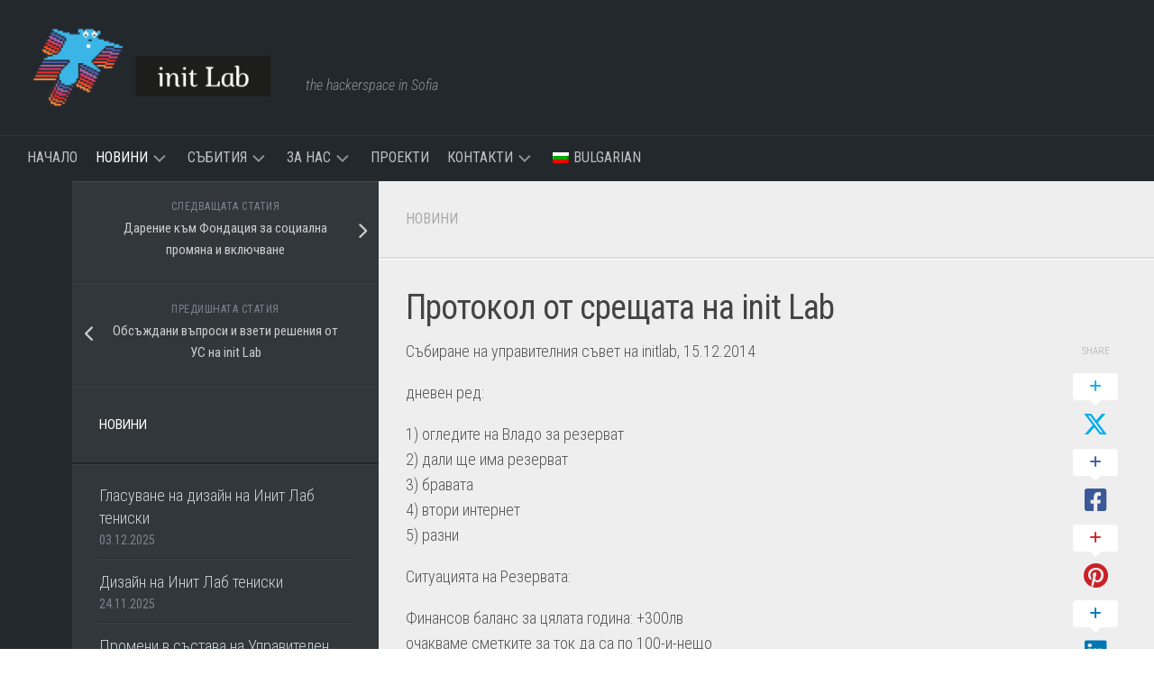

--- FILE ---
content_type: text/html; charset=UTF-8
request_url: https://initlab.org/1545/%D0%BF%D1%80%D0%BE%D1%82%D0%BE%D0%BA%D0%BE%D0%BB-%D0%BE%D1%82-%D1%81%D1%80%D0%B5%D1%89%D0%B0%D1%82%D0%B0-%D0%BD%D0%B0-init-lab/
body_size: 16800
content:
<!DOCTYPE html> 
<html class="no-js" lang="bg-BG">

<head>
	<meta charset="UTF-8">
	<meta name="viewport" content="width=device-width, initial-scale=1.0">
	<link rel="profile" href="https://gmpg.org/xfn/11">
		
	<title>Протокол от срещата на init Lab &#8211; init Lab</title>
<meta name='robots' content='max-image-preview:large' />
<link rel="alternate" hreflang="bg-bg" href="https://initlab.org/1545/%d0%bf%d1%80%d0%be%d1%82%d0%be%d0%ba%d0%be%d0%bb-%d0%be%d1%82-%d1%81%d1%80%d0%b5%d1%89%d0%b0%d1%82%d0%b0-%d0%bd%d0%b0-init-lab/" />
<link rel="alternate" hreflang="x-default" href="https://initlab.org/1545/%d0%bf%d1%80%d0%be%d1%82%d0%be%d0%ba%d0%be%d0%bb-%d0%be%d1%82-%d1%81%d1%80%d0%b5%d1%89%d0%b0%d1%82%d0%b0-%d0%bd%d0%b0-init-lab/" />
	<!-- BEGIN: Simple Google Analytics Tracking Code -->
	<script>
		(function(i,s,o,g,r,a,m){i['GoogleAnalyticsObject']=r;i[r]=i[r]||function(){
		(i[r].q=i[r].q||[]).push(arguments)},i[r].l=1*new Date();a=s.createElement(o),
		m=s.getElementsByTagName(o)[0];a.async=1;a.src=g;m.parentNode.insertBefore(a,m)
		})(window,document,'script','//www.google-analytics.com/analytics.js','ga');

		ga('create', {"cookieDomain":"auto","trackingId":"UA-18158223-1"} );
		ga('send', 'pageview');
		
	</script>
	<!-- END: Simple Google Analytics Tracking Code -->
	<script>document.documentElement.className = document.documentElement.className.replace("no-js","js");</script>
<link rel='dns-prefetch' href='//fonts.googleapis.com' />
<link rel="alternate" type="application/rss+xml" title="init Lab &raquo; Поток" href="https://initlab.org/feed/" />
<link rel="alternate" type="application/rss+xml" title="init Lab &raquo; поток за коментари" href="https://initlab.org/comments/feed/" />
<link rel="alternate" type="application/rss+xml" title="init Lab &raquo; поток за коментари на Протокол от срещата на init Lab" href="https://initlab.org/1545/%d0%bf%d1%80%d0%be%d1%82%d0%be%d0%ba%d0%be%d0%bb-%d0%be%d1%82-%d1%81%d1%80%d0%b5%d1%89%d0%b0%d1%82%d0%b0-%d0%bd%d0%b0-init-lab/feed/" />
<link rel="alternate" title="oEmbed (JSON)" type="application/json+oembed" href="https://initlab.org/wp-json/oembed/1.0/embed?url=https%3A%2F%2Finitlab.org%2F1545%2F%25d0%25bf%25d1%2580%25d0%25be%25d1%2582%25d0%25be%25d0%25ba%25d0%25be%25d0%25bb-%25d0%25be%25d1%2582-%25d1%2581%25d1%2580%25d0%25b5%25d1%2589%25d0%25b0%25d1%2582%25d0%25b0-%25d0%25bd%25d0%25b0-init-lab%2F" />
<link rel="alternate" title="oEmbed (XML)" type="text/xml+oembed" href="https://initlab.org/wp-json/oembed/1.0/embed?url=https%3A%2F%2Finitlab.org%2F1545%2F%25d0%25bf%25d1%2580%25d0%25be%25d1%2582%25d0%25be%25d0%25ba%25d0%25be%25d0%25bb-%25d0%25be%25d1%2582-%25d1%2581%25d1%2580%25d0%25b5%25d1%2589%25d0%25b0%25d1%2582%25d0%25b0-%25d0%25bd%25d0%25b0-init-lab%2F&#038;format=xml" />
<style id='wp-img-auto-sizes-contain-inline-css' type='text/css'>
img:is([sizes=auto i],[sizes^="auto," i]){contain-intrinsic-size:3000px 1500px}
/*# sourceURL=wp-img-auto-sizes-contain-inline-css */
</style>
<style id='wp-emoji-styles-inline-css' type='text/css'>

	img.wp-smiley, img.emoji {
		display: inline !important;
		border: none !important;
		box-shadow: none !important;
		height: 1em !important;
		width: 1em !important;
		margin: 0 0.07em !important;
		vertical-align: -0.1em !important;
		background: none !important;
		padding: 0 !important;
	}
/*# sourceURL=wp-emoji-styles-inline-css */
</style>
<link rel='stylesheet' id='wp-block-library-css' href='https://initlab.org/wp-includes/css/dist/block-library/style.min.css?ver=6.9' type='text/css' media='all' />
<style id='global-styles-inline-css' type='text/css'>
:root{--wp--preset--aspect-ratio--square: 1;--wp--preset--aspect-ratio--4-3: 4/3;--wp--preset--aspect-ratio--3-4: 3/4;--wp--preset--aspect-ratio--3-2: 3/2;--wp--preset--aspect-ratio--2-3: 2/3;--wp--preset--aspect-ratio--16-9: 16/9;--wp--preset--aspect-ratio--9-16: 9/16;--wp--preset--color--black: #000000;--wp--preset--color--cyan-bluish-gray: #abb8c3;--wp--preset--color--white: #ffffff;--wp--preset--color--pale-pink: #f78da7;--wp--preset--color--vivid-red: #cf2e2e;--wp--preset--color--luminous-vivid-orange: #ff6900;--wp--preset--color--luminous-vivid-amber: #fcb900;--wp--preset--color--light-green-cyan: #7bdcb5;--wp--preset--color--vivid-green-cyan: #00d084;--wp--preset--color--pale-cyan-blue: #8ed1fc;--wp--preset--color--vivid-cyan-blue: #0693e3;--wp--preset--color--vivid-purple: #9b51e0;--wp--preset--gradient--vivid-cyan-blue-to-vivid-purple: linear-gradient(135deg,rgb(6,147,227) 0%,rgb(155,81,224) 100%);--wp--preset--gradient--light-green-cyan-to-vivid-green-cyan: linear-gradient(135deg,rgb(122,220,180) 0%,rgb(0,208,130) 100%);--wp--preset--gradient--luminous-vivid-amber-to-luminous-vivid-orange: linear-gradient(135deg,rgb(252,185,0) 0%,rgb(255,105,0) 100%);--wp--preset--gradient--luminous-vivid-orange-to-vivid-red: linear-gradient(135deg,rgb(255,105,0) 0%,rgb(207,46,46) 100%);--wp--preset--gradient--very-light-gray-to-cyan-bluish-gray: linear-gradient(135deg,rgb(238,238,238) 0%,rgb(169,184,195) 100%);--wp--preset--gradient--cool-to-warm-spectrum: linear-gradient(135deg,rgb(74,234,220) 0%,rgb(151,120,209) 20%,rgb(207,42,186) 40%,rgb(238,44,130) 60%,rgb(251,105,98) 80%,rgb(254,248,76) 100%);--wp--preset--gradient--blush-light-purple: linear-gradient(135deg,rgb(255,206,236) 0%,rgb(152,150,240) 100%);--wp--preset--gradient--blush-bordeaux: linear-gradient(135deg,rgb(254,205,165) 0%,rgb(254,45,45) 50%,rgb(107,0,62) 100%);--wp--preset--gradient--luminous-dusk: linear-gradient(135deg,rgb(255,203,112) 0%,rgb(199,81,192) 50%,rgb(65,88,208) 100%);--wp--preset--gradient--pale-ocean: linear-gradient(135deg,rgb(255,245,203) 0%,rgb(182,227,212) 50%,rgb(51,167,181) 100%);--wp--preset--gradient--electric-grass: linear-gradient(135deg,rgb(202,248,128) 0%,rgb(113,206,126) 100%);--wp--preset--gradient--midnight: linear-gradient(135deg,rgb(2,3,129) 0%,rgb(40,116,252) 100%);--wp--preset--font-size--small: 13px;--wp--preset--font-size--medium: 20px;--wp--preset--font-size--large: 36px;--wp--preset--font-size--x-large: 42px;--wp--preset--spacing--20: 0.44rem;--wp--preset--spacing--30: 0.67rem;--wp--preset--spacing--40: 1rem;--wp--preset--spacing--50: 1.5rem;--wp--preset--spacing--60: 2.25rem;--wp--preset--spacing--70: 3.38rem;--wp--preset--spacing--80: 5.06rem;--wp--preset--shadow--natural: 6px 6px 9px rgba(0, 0, 0, 0.2);--wp--preset--shadow--deep: 12px 12px 50px rgba(0, 0, 0, 0.4);--wp--preset--shadow--sharp: 6px 6px 0px rgba(0, 0, 0, 0.2);--wp--preset--shadow--outlined: 6px 6px 0px -3px rgb(255, 255, 255), 6px 6px rgb(0, 0, 0);--wp--preset--shadow--crisp: 6px 6px 0px rgb(0, 0, 0);}:where(.is-layout-flex){gap: 0.5em;}:where(.is-layout-grid){gap: 0.5em;}body .is-layout-flex{display: flex;}.is-layout-flex{flex-wrap: wrap;align-items: center;}.is-layout-flex > :is(*, div){margin: 0;}body .is-layout-grid{display: grid;}.is-layout-grid > :is(*, div){margin: 0;}:where(.wp-block-columns.is-layout-flex){gap: 2em;}:where(.wp-block-columns.is-layout-grid){gap: 2em;}:where(.wp-block-post-template.is-layout-flex){gap: 1.25em;}:where(.wp-block-post-template.is-layout-grid){gap: 1.25em;}.has-black-color{color: var(--wp--preset--color--black) !important;}.has-cyan-bluish-gray-color{color: var(--wp--preset--color--cyan-bluish-gray) !important;}.has-white-color{color: var(--wp--preset--color--white) !important;}.has-pale-pink-color{color: var(--wp--preset--color--pale-pink) !important;}.has-vivid-red-color{color: var(--wp--preset--color--vivid-red) !important;}.has-luminous-vivid-orange-color{color: var(--wp--preset--color--luminous-vivid-orange) !important;}.has-luminous-vivid-amber-color{color: var(--wp--preset--color--luminous-vivid-amber) !important;}.has-light-green-cyan-color{color: var(--wp--preset--color--light-green-cyan) !important;}.has-vivid-green-cyan-color{color: var(--wp--preset--color--vivid-green-cyan) !important;}.has-pale-cyan-blue-color{color: var(--wp--preset--color--pale-cyan-blue) !important;}.has-vivid-cyan-blue-color{color: var(--wp--preset--color--vivid-cyan-blue) !important;}.has-vivid-purple-color{color: var(--wp--preset--color--vivid-purple) !important;}.has-black-background-color{background-color: var(--wp--preset--color--black) !important;}.has-cyan-bluish-gray-background-color{background-color: var(--wp--preset--color--cyan-bluish-gray) !important;}.has-white-background-color{background-color: var(--wp--preset--color--white) !important;}.has-pale-pink-background-color{background-color: var(--wp--preset--color--pale-pink) !important;}.has-vivid-red-background-color{background-color: var(--wp--preset--color--vivid-red) !important;}.has-luminous-vivid-orange-background-color{background-color: var(--wp--preset--color--luminous-vivid-orange) !important;}.has-luminous-vivid-amber-background-color{background-color: var(--wp--preset--color--luminous-vivid-amber) !important;}.has-light-green-cyan-background-color{background-color: var(--wp--preset--color--light-green-cyan) !important;}.has-vivid-green-cyan-background-color{background-color: var(--wp--preset--color--vivid-green-cyan) !important;}.has-pale-cyan-blue-background-color{background-color: var(--wp--preset--color--pale-cyan-blue) !important;}.has-vivid-cyan-blue-background-color{background-color: var(--wp--preset--color--vivid-cyan-blue) !important;}.has-vivid-purple-background-color{background-color: var(--wp--preset--color--vivid-purple) !important;}.has-black-border-color{border-color: var(--wp--preset--color--black) !important;}.has-cyan-bluish-gray-border-color{border-color: var(--wp--preset--color--cyan-bluish-gray) !important;}.has-white-border-color{border-color: var(--wp--preset--color--white) !important;}.has-pale-pink-border-color{border-color: var(--wp--preset--color--pale-pink) !important;}.has-vivid-red-border-color{border-color: var(--wp--preset--color--vivid-red) !important;}.has-luminous-vivid-orange-border-color{border-color: var(--wp--preset--color--luminous-vivid-orange) !important;}.has-luminous-vivid-amber-border-color{border-color: var(--wp--preset--color--luminous-vivid-amber) !important;}.has-light-green-cyan-border-color{border-color: var(--wp--preset--color--light-green-cyan) !important;}.has-vivid-green-cyan-border-color{border-color: var(--wp--preset--color--vivid-green-cyan) !important;}.has-pale-cyan-blue-border-color{border-color: var(--wp--preset--color--pale-cyan-blue) !important;}.has-vivid-cyan-blue-border-color{border-color: var(--wp--preset--color--vivid-cyan-blue) !important;}.has-vivid-purple-border-color{border-color: var(--wp--preset--color--vivid-purple) !important;}.has-vivid-cyan-blue-to-vivid-purple-gradient-background{background: var(--wp--preset--gradient--vivid-cyan-blue-to-vivid-purple) !important;}.has-light-green-cyan-to-vivid-green-cyan-gradient-background{background: var(--wp--preset--gradient--light-green-cyan-to-vivid-green-cyan) !important;}.has-luminous-vivid-amber-to-luminous-vivid-orange-gradient-background{background: var(--wp--preset--gradient--luminous-vivid-amber-to-luminous-vivid-orange) !important;}.has-luminous-vivid-orange-to-vivid-red-gradient-background{background: var(--wp--preset--gradient--luminous-vivid-orange-to-vivid-red) !important;}.has-very-light-gray-to-cyan-bluish-gray-gradient-background{background: var(--wp--preset--gradient--very-light-gray-to-cyan-bluish-gray) !important;}.has-cool-to-warm-spectrum-gradient-background{background: var(--wp--preset--gradient--cool-to-warm-spectrum) !important;}.has-blush-light-purple-gradient-background{background: var(--wp--preset--gradient--blush-light-purple) !important;}.has-blush-bordeaux-gradient-background{background: var(--wp--preset--gradient--blush-bordeaux) !important;}.has-luminous-dusk-gradient-background{background: var(--wp--preset--gradient--luminous-dusk) !important;}.has-pale-ocean-gradient-background{background: var(--wp--preset--gradient--pale-ocean) !important;}.has-electric-grass-gradient-background{background: var(--wp--preset--gradient--electric-grass) !important;}.has-midnight-gradient-background{background: var(--wp--preset--gradient--midnight) !important;}.has-small-font-size{font-size: var(--wp--preset--font-size--small) !important;}.has-medium-font-size{font-size: var(--wp--preset--font-size--medium) !important;}.has-large-font-size{font-size: var(--wp--preset--font-size--large) !important;}.has-x-large-font-size{font-size: var(--wp--preset--font-size--x-large) !important;}
/*# sourceURL=global-styles-inline-css */
</style>

<style id='classic-theme-styles-inline-css' type='text/css'>
/*! This file is auto-generated */
.wp-block-button__link{color:#fff;background-color:#32373c;border-radius:9999px;box-shadow:none;text-decoration:none;padding:calc(.667em + 2px) calc(1.333em + 2px);font-size:1.125em}.wp-block-file__button{background:#32373c;color:#fff;text-decoration:none}
/*# sourceURL=/wp-includes/css/classic-themes.min.css */
</style>
<link rel='stylesheet' id='contact-form-7-css' href='https://initlab.org/wp-content/plugins/contact-form-7/includes/css/styles.css?ver=6.1.4' type='text/css' media='all' />
<link rel='stylesheet' id='events-manager-css' href='https://initlab.org/wp-content/plugins/events-manager/includes/css/events-manager.min.css?ver=7.2.3.1' type='text/css' media='all' />
<link rel='stylesheet' id='responsive-lightbox-swipebox-css' href='https://initlab.org/wp-content/plugins/responsive-lightbox/assets/swipebox/swipebox.min.css?ver=1.5.2' type='text/css' media='all' />
<link rel='stylesheet' id='wpml-legacy-dropdown-0-css' href='https://initlab.org/wp-content/plugins/sitepress-multilingual-cms/templates/language-switchers/legacy-dropdown/style.min.css?ver=1' type='text/css' media='all' />
<style id='wpml-legacy-dropdown-0-inline-css' type='text/css'>
.wpml-ls-statics-shortcode_actions, .wpml-ls-statics-shortcode_actions .wpml-ls-sub-menu, .wpml-ls-statics-shortcode_actions a {border-color:#cdcdcd;}.wpml-ls-statics-shortcode_actions a, .wpml-ls-statics-shortcode_actions .wpml-ls-sub-menu a, .wpml-ls-statics-shortcode_actions .wpml-ls-sub-menu a:link, .wpml-ls-statics-shortcode_actions li:not(.wpml-ls-current-language) .wpml-ls-link, .wpml-ls-statics-shortcode_actions li:not(.wpml-ls-current-language) .wpml-ls-link:link {color:#444444;background-color:#ffffff;}.wpml-ls-statics-shortcode_actions .wpml-ls-sub-menu a:hover,.wpml-ls-statics-shortcode_actions .wpml-ls-sub-menu a:focus, .wpml-ls-statics-shortcode_actions .wpml-ls-sub-menu a:link:hover, .wpml-ls-statics-shortcode_actions .wpml-ls-sub-menu a:link:focus {color:#000000;background-color:#eeeeee;}.wpml-ls-statics-shortcode_actions .wpml-ls-current-language > a {color:#444444;background-color:#ffffff;}.wpml-ls-statics-shortcode_actions .wpml-ls-current-language:hover>a, .wpml-ls-statics-shortcode_actions .wpml-ls-current-language>a:focus {color:#000000;background-color:#eeeeee;}
/*# sourceURL=wpml-legacy-dropdown-0-inline-css */
</style>
<link rel='stylesheet' id='wpml-menu-item-0-css' href='https://initlab.org/wp-content/plugins/sitepress-multilingual-cms/templates/language-switchers/menu-item/style.min.css?ver=1' type='text/css' media='all' />
<link rel='stylesheet' id='typecore-style-css' href='https://initlab.org/wp-content/themes/typecore/style.css?ver=6.9' type='text/css' media='all' />
<style id='typecore-style-inline-css' type='text/css'>
body { font-family: "Roboto Condensed", Arial, sans-serif; }
.site-title a img { max-height: 100px; }

/*# sourceURL=typecore-style-inline-css */
</style>
<link rel='stylesheet' id='typecore-responsive-css' href='https://initlab.org/wp-content/themes/typecore/responsive.css?ver=6.9' type='text/css' media='all' />
<link rel='stylesheet' id='typecore-font-awesome-css' href='https://initlab.org/wp-content/themes/typecore/fonts/all.min.css?ver=6.9' type='text/css' media='all' />
<link rel='stylesheet' id='roboto-condensed-css' href='//fonts.googleapis.com/css?family=Roboto+Condensed%3A400%2C300italic%2C300%2C400italic%2C700&#038;subset=latin%2Clatin-ext&#038;ver=6.9' type='text/css' media='all' />
<script type="text/javascript" src="https://initlab.org/wp-includes/js/jquery/jquery.min.js?ver=3.7.1" id="jquery-core-js"></script>
<script type="text/javascript" src="https://initlab.org/wp-includes/js/jquery/jquery-migrate.min.js?ver=3.4.1" id="jquery-migrate-js"></script>
<script type="text/javascript" src="https://initlab.org/wp-includes/js/jquery/ui/core.min.js?ver=1.13.3" id="jquery-ui-core-js"></script>
<script type="text/javascript" src="https://initlab.org/wp-includes/js/jquery/ui/mouse.min.js?ver=1.13.3" id="jquery-ui-mouse-js"></script>
<script type="text/javascript" src="https://initlab.org/wp-includes/js/jquery/ui/sortable.min.js?ver=1.13.3" id="jquery-ui-sortable-js"></script>
<script type="text/javascript" src="https://initlab.org/wp-includes/js/jquery/ui/datepicker.min.js?ver=1.13.3" id="jquery-ui-datepicker-js"></script>
<script type="text/javascript" id="jquery-ui-datepicker-js-after">
/* <![CDATA[ */
jQuery(function(jQuery){jQuery.datepicker.setDefaults({"closeText":"\u0417\u0430\u0442\u0432\u0430\u0440\u044f\u043d\u0435","currentText":"\u0414\u043d\u0435\u0441","monthNames":["\u044f\u043d\u0443\u0430\u0440\u0438","\u0444\u0435\u0432\u0440\u0443\u0430\u0440\u0438","\u043c\u0430\u0440\u0442","\u0430\u043f\u0440\u0438\u043b","\u043c\u0430\u0439","\u044e\u043d\u0438","\u044e\u043b\u0438","\u0430\u0432\u0433\u0443\u0441\u0442","\u0441\u0435\u043f\u0442\u0435\u043c\u0432\u0440\u0438","\u043e\u043a\u0442\u043e\u043c\u0432\u0440\u0438","\u043d\u043e\u0435\u043c\u0432\u0440\u0438","\u0434\u0435\u043a\u0435\u043c\u0432\u0440\u0438"],"monthNamesShort":["\u044f\u043d.","\u0444\u0435\u0432.","\u043c\u0430\u0440.","\u0430\u043f\u0440.","\u043c\u0430\u0439","\u044e\u043d\u0438","\u044e\u043b\u0438","\u0430\u0432\u0433.","\u0441\u0435\u043f.","\u043e\u043a\u0442.","\u043d\u043e\u0435.","\u0434\u0435\u043a."],"nextText":"\u041d\u0430\u043f\u0440\u0435\u0434","prevText":"\u041f\u0440\u0435\u0434\u0438\u0448\u043d\u0438","dayNames":["\u043d\u0435\u0434\u0435\u043b\u044f","\u043f\u043e\u043d\u0435\u0434\u0435\u043b\u043d\u0438\u043a","\u0432\u0442\u043e\u0440\u043d\u0438\u043a","\u0441\u0440\u044f\u0434\u0430","\u0447\u0435\u0442\u0432\u044a\u0440\u0442\u044a\u043a","\u043f\u0435\u0442\u044a\u043a","\u0441\u044a\u0431\u043e\u0442\u0430"],"dayNamesShort":["\u043d\u0434","\u043f\u043d","\u0432\u0442","\u0441\u0440","\u0447\u0442","\u043f\u0442","\u0441\u0431"],"dayNamesMin":["\u041d","\u041f","\u0412","\u0421","\u0427","\u041f","\u0421"],"dateFormat":"dd.mm.yy","firstDay":1,"isRTL":false});});
//# sourceURL=jquery-ui-datepicker-js-after
/* ]]> */
</script>
<script type="text/javascript" src="https://initlab.org/wp-includes/js/jquery/ui/resizable.min.js?ver=1.13.3" id="jquery-ui-resizable-js"></script>
<script type="text/javascript" src="https://initlab.org/wp-includes/js/jquery/ui/draggable.min.js?ver=1.13.3" id="jquery-ui-draggable-js"></script>
<script type="text/javascript" src="https://initlab.org/wp-includes/js/jquery/ui/controlgroup.min.js?ver=1.13.3" id="jquery-ui-controlgroup-js"></script>
<script type="text/javascript" src="https://initlab.org/wp-includes/js/jquery/ui/checkboxradio.min.js?ver=1.13.3" id="jquery-ui-checkboxradio-js"></script>
<script type="text/javascript" src="https://initlab.org/wp-includes/js/jquery/ui/button.min.js?ver=1.13.3" id="jquery-ui-button-js"></script>
<script type="text/javascript" src="https://initlab.org/wp-includes/js/jquery/ui/dialog.min.js?ver=1.13.3" id="jquery-ui-dialog-js"></script>
<script type="text/javascript" id="events-manager-js-extra">
/* <![CDATA[ */
var EM = {"ajaxurl":"https://initlab.org/wp-admin/admin-ajax.php?em_lang=bg_BG&lang=bg","locationajaxurl":"https://initlab.org/wp-admin/admin-ajax.php?action=locations_search&em_lang=bg_BG&lang=bg","firstDay":"1","locale":"bg","dateFormat":"yy-mm-dd","ui_css":"https://initlab.org/wp-content/plugins/events-manager/includes/css/jquery-ui/build.min.css","show24hours":"1","is_ssl":"1","autocomplete_limit":"10","calendar":{"breakpoints":{"small":560,"medium":908,"large":false},"month_format":"M Y"},"phone":"","datepicker":{"format":"d.m.Y","locale":"bg"},"search":{"breakpoints":{"small":650,"medium":850,"full":false}},"url":"https://initlab.org/wp-content/plugins/events-manager","assets":{"input.em-uploader":{"js":{"em-uploader":{"url":"https://initlab.org/wp-content/plugins/events-manager/includes/js/em-uploader.js?v=7.2.3.1","event":"em_uploader_ready"}}},".em-event-editor":{"js":{"event-editor":{"url":"https://initlab.org/wp-content/plugins/events-manager/includes/js/events-manager-event-editor.js?v=7.2.3.1","event":"em_event_editor_ready"}},"css":{"event-editor":"https://initlab.org/wp-content/plugins/events-manager/includes/css/events-manager-event-editor.min.css?v=7.2.3.1"}},".em-recurrence-sets, .em-timezone":{"js":{"luxon":{"url":"luxon/luxon.js?v=7.2.3.1","event":"em_luxon_ready"}}},".em-booking-form, #em-booking-form, .em-booking-recurring, .em-event-booking-form":{"js":{"em-bookings":{"url":"https://initlab.org/wp-content/plugins/events-manager/includes/js/bookingsform.js?v=7.2.3.1","event":"em_booking_form_js_loaded"}}},"#em-opt-archetypes":{"js":{"archetypes":"https://initlab.org/wp-content/plugins/events-manager/includes/js/admin-archetype-editor.js?v=7.2.3.1","archetypes_ms":"https://initlab.org/wp-content/plugins/events-manager/includes/js/admin-archetypes.js?v=7.2.3.1","qs":"qs/qs.js?v=7.2.3.1"}}},"cached":"","bookingInProgress":"Please wait while the booking is being submitted.","tickets_save":"Save Ticket","bookingajaxurl":"https://initlab.org/wp-admin/admin-ajax.php?em_lang=bg_BG&lang=bg","bookings_export_save":"Export Bookings","bookings_settings_save":"Save Settings","booking_delete":"Are you sure you want to delete?","booking_offset":"30","bookings":{"submit_button":{"text":{"default":"Send your booking","free":"Send your booking","payment":"Send your booking","processing":"Processing ..."}},"update_listener":""},"bb_full":"Sold Out","bb_book":"Book Now","bb_booking":"Booking...","bb_booked":"Booking Submitted","bb_error":"Booking Error. Try again?","bb_cancel":"Cancel","bb_canceling":"Canceling...","bb_cancelled":"Cancelled","bb_cancel_error":"Cancellation Error. Try again?","event_cancellations":{"warning":"If you choose to cancel your event, after you save this event, no further bookings will be possible for this event."},"txt_search":"Search","txt_searching":"Searching...","txt_loading":"Loading..."};
//# sourceURL=events-manager-js-extra
/* ]]> */
</script>
<script type="text/javascript" src="https://initlab.org/wp-content/plugins/events-manager/includes/js/events-manager.js?ver=7.2.3.1" id="events-manager-js"></script>
<script type="text/javascript" src="https://initlab.org/wp-content/plugins/events-manager/includes/external/flatpickr/l10n/bg.js?ver=7.2.3.1" id="em-flatpickr-localization-js"></script>
<script type="text/javascript" src="https://initlab.org/wp-content/plugins/responsive-lightbox/assets/swipebox/jquery.swipebox.min.js?ver=1.5.2" id="responsive-lightbox-swipebox-js"></script>
<script src='https://initlab.org/wp-content/plugins/event-tickets/common/build/js/underscore-before.js'></script>
<script type="text/javascript" src="https://initlab.org/wp-includes/js/underscore.min.js?ver=1.13.7" id="underscore-js"></script>
<script src='https://initlab.org/wp-content/plugins/event-tickets/common/build/js/underscore-after.js'></script>
<script type="text/javascript" src="https://initlab.org/wp-content/plugins/responsive-lightbox/assets/infinitescroll/infinite-scroll.pkgd.min.js?ver=4.0.1" id="responsive-lightbox-infinite-scroll-js"></script>
<script type="text/javascript" id="responsive-lightbox-js-before">
/* <![CDATA[ */
var rlArgs = {"script":"swipebox","selector":"lightbox","customEvents":"","activeGalleries":true,"animation":true,"hideCloseButtonOnMobile":false,"removeBarsOnMobile":false,"hideBars":true,"hideBarsDelay":5000,"videoMaxWidth":1080,"useSVG":true,"loopAtEnd":false,"woocommerce_gallery":false,"ajaxurl":"https:\/\/initlab.org\/wp-admin\/admin-ajax.php","nonce":"44877d7be1","preview":false,"postId":1545,"scriptExtension":false};

//# sourceURL=responsive-lightbox-js-before
/* ]]> */
</script>
<script type="text/javascript" src="https://initlab.org/wp-content/plugins/responsive-lightbox/js/front.js?ver=2.5.5" id="responsive-lightbox-js"></script>
<script type="text/javascript" src="https://initlab.org/wp-content/plugins/sitepress-multilingual-cms/templates/language-switchers/legacy-dropdown/script.min.js?ver=1" id="wpml-legacy-dropdown-0-js"></script>
<script type="text/javascript" src="https://initlab.org/wp-content/themes/typecore/js/jquery.flexslider.min.js?ver=6.9" id="typecore-flexslider-js"></script>
<link rel="https://api.w.org/" href="https://initlab.org/wp-json/" /><link rel="alternate" title="JSON" type="application/json" href="https://initlab.org/wp-json/wp/v2/posts/1545" /><link rel="EditURI" type="application/rsd+xml" title="RSD" href="https://initlab.org/xmlrpc.php?rsd" />
<meta name="generator" content="WordPress 6.9" />
<link rel="canonical" href="https://initlab.org/1545/%d0%bf%d1%80%d0%be%d1%82%d0%be%d0%ba%d0%be%d0%bb-%d0%be%d1%82-%d1%81%d1%80%d0%b5%d1%89%d0%b0%d1%82%d0%b0-%d0%bd%d0%b0-init-lab/" />
<link rel='shortlink' href='https://initlab.org/?p=1545' />
<meta name="generator" content="WPML ver:4.8.6 stt:7,1;" />
<meta name="et-api-version" content="v1"><meta name="et-api-origin" content="https://initlab.org"><link rel="https://theeventscalendar.com/" href="https://initlab.org/wp-json/tribe/tickets/v1/" /><link rel="icon" href="https://initlab.org/wp-content/uploads/2019/08/cropped-1-150x150.png" sizes="32x32" />
<link rel="icon" href="https://initlab.org/wp-content/uploads/2019/08/cropped-1-300x300.png" sizes="192x192" />
<link rel="apple-touch-icon" href="https://initlab.org/wp-content/uploads/2019/08/cropped-1-300x300.png" />
<meta name="msapplication-TileImage" content="https://initlab.org/wp-content/uploads/2019/08/cropped-1-300x300.png" />
		<style type="text/css" id="wp-custom-css">
			.post-byline {
	display: none;
}

.comments a {
	display: none;
}

#header .pad {
	display: flex;
	align-items: flex-end;
}		</style>
		<style id="kirki-inline-styles"></style><link rel='stylesheet' id='initlab-widget-presence-css' href='https://initlab.org/wp-content/plugins/initlab-addons-master/css/widget-presence.css?ver=6.9' type='text/css' media='all' />
</head>

<body class="wp-singular post-template-default single single-post postid-1545 single-format-standard wp-custom-logo wp-theme-typecore tribe-no-js col-2cr full-width tribe-theme-typecore">


<a class="skip-link screen-reader-text" href="#page">Skip to content</a>

<div id="wrapper">

	<header id="header" class="group">
		
				
				
		<div class="container group">
			<div class="container-inner">
									<div class="group pad">
						<p class="site-title"><a href="https://initlab.org/" rel="home"><img src="https://initlab.org/wp-content/uploads/2025/11/initlab-logo-small-scaled.png" alt="init Lab"></a></p>
													<p class="site-description">the hackerspace in Sofia</p>
																	</div>
								
				
			</div><!--/.container-inner-->
		</div><!--/.container-->
		
					<div id="wrap-nav-header" class="wrap-nav">
						<nav id="nav-header-nav" class="main-navigation nav-menu">
			<button class="menu-toggle" aria-controls="primary-menu" aria-expanded="false">
				<span class="screen-reader-text">Expand Menu</span><div class="menu-toggle-icon"><span></span><span></span><span></span></div>			</button>
			<div class="menu-main-menu-bg-container"><ul id="nav-header" class="menu"><li id="menu-item-18002" class="menu-item menu-item-type-post_type menu-item-object-page menu-item-home menu-item-18002"><span class="menu-item-wrapper"><a href="https://initlab.org/">Начало</a></span></li>
<li id="menu-item-838" class="menu-item menu-item-type-taxonomy menu-item-object-category current-post-ancestor current-menu-parent current-post-parent menu-item-has-children menu-item-838"><span class="menu-item-wrapper has-arrow"><a href="https://initlab.org/category/news/"><span class="screen-reader-text">Current Page Parent </span>Новини</a><button onClick="alxMediaMenu.toggleItem(this)"><span class="screen-reader-text">Toggle Child Menu</span><svg class="svg-icon" aria-hidden="true" role="img" focusable="false" xmlns="http://www.w3.org/2000/svg" width="14" height="8" viewBox="0 0 20 12"><polygon fill="" fill-rule="evenodd" points="1319.899 365.778 1327.678 358 1329.799 360.121 1319.899 370.021 1310 360.121 1312.121 358" transform="translate(-1310 -358)"></polygon></svg></button></span>
<ul class="sub-menu">
	<li id="menu-item-8506" class="menu-item menu-item-type-taxonomy menu-item-object-category menu-item-8506"><span class="menu-item-wrapper"><a href="https://initlab.org/category/listings/">Обяви</a></span></li>
</ul>
</li>
<li id="menu-item-803" class="menu-item menu-item-type-post_type menu-item-object-page menu-item-has-children menu-item-803"><span class="menu-item-wrapper has-arrow"><a href="https://initlab.org/events/">Събития</a><button onClick="alxMediaMenu.toggleItem(this)"><span class="screen-reader-text">Toggle Child Menu</span><svg class="svg-icon" aria-hidden="true" role="img" focusable="false" xmlns="http://www.w3.org/2000/svg" width="14" height="8" viewBox="0 0 20 12"><polygon fill="" fill-rule="evenodd" points="1319.899 365.778 1327.678 358 1329.799 360.121 1319.899 370.021 1310 360.121 1312.121 358" transform="translate(-1310 -358)"></polygon></svg></button></span>
<ul class="sub-menu">
	<li id="menu-item-986" class="menu-item menu-item-type-post_type menu-item-object-page menu-item-986"><span class="menu-item-wrapper"><a href="https://initlab.org/events/%d0%be%d1%80%d0%b3%d0%b0%d0%bd%d0%b8%d0%b7%d0%b8%d1%80%d0%b0%d0%b9-%d1%81%d1%8a%d0%b1%d0%b8%d1%82%d0%b8%d0%b5/">Организирай събитие</a></span></li>
</ul>
</li>
<li id="menu-item-71" class="menu-item menu-item-type-post_type menu-item-object-page menu-item-has-children menu-item-71"><span class="menu-item-wrapper has-arrow"><a href="https://initlab.org/%d0%b7%d0%b0-%d0%bd%d0%b0%d1%81/">За нас</a><button onClick="alxMediaMenu.toggleItem(this)"><span class="screen-reader-text">Toggle Child Menu</span><svg class="svg-icon" aria-hidden="true" role="img" focusable="false" xmlns="http://www.w3.org/2000/svg" width="14" height="8" viewBox="0 0 20 12"><polygon fill="" fill-rule="evenodd" points="1319.899 365.778 1327.678 358 1329.799 360.121 1319.899 370.021 1310 360.121 1312.121 358" transform="translate(-1310 -358)"></polygon></svg></button></span>
<ul class="sub-menu">
	<li id="menu-item-16958" class="menu-item menu-item-type-post_type menu-item-object-page menu-item-16958"><span class="menu-item-wrapper"><a href="https://initlab.org/%d0%b7%d0%b0-%d0%bd%d0%b0%d1%81/%d1%86%d0%b5%d0%bd%d0%bd%d0%be%d1%81%d1%82%d0%b8/">Ценности</a></span></li>
	<li id="menu-item-10379" class="menu-item menu-item-type-taxonomy menu-item-object-category menu-item-10379"><span class="menu-item-wrapper"><a href="https://initlab.org/category/faq/">ЧЗВ</a></span></li>
	<li id="menu-item-1988" class="menu-item menu-item-type-custom menu-item-object-custom menu-item-1988"><span class="menu-item-wrapper"><a href="http://wiki.initlab.org">Wiki</a></span></li>
	<li id="menu-item-76" class="menu-item menu-item-type-post_type menu-item-object-page menu-item-76"><span class="menu-item-wrapper"><a href="https://initlab.org/%d1%85%d0%b0%d0%ba%d0%b5%d1%80%d1%81%d0%bf%d0%b5%d0%b9%d1%81/">Хакерспейс</a></span></li>
	<li id="menu-item-74" class="menu-item menu-item-type-post_type menu-item-object-page menu-item-74"><span class="menu-item-wrapper"><a href="https://initlab.org/%d0%b7%d0%b0-%d0%bd%d0%b0%d1%81/%d0%be%d1%82%d1%87%d0%b5%d1%82%d0%b8/">Отчети</a></span></li>
	<li id="menu-item-75" class="menu-item menu-item-type-post_type menu-item-object-page menu-item-75"><span class="menu-item-wrapper"><a href="https://initlab.org/%d0%b7%d0%b0-%d0%bd%d0%b0%d1%81/%d0%bf%d1%80%d0%b0%d0%b2%d0%b8%d0%bb%d0%bd%d0%b8%d0%ba/">Правилник</a></span></li>
	<li id="menu-item-8893" class="menu-item menu-item-type-post_type menu-item-object-page menu-item-8893"><span class="menu-item-wrapper"><a href="https://initlab.org/sponsors/">Спонсори</a></span></li>
	<li id="menu-item-70" class="menu-item menu-item-type-post_type menu-item-object-page menu-item-70"><span class="menu-item-wrapper"><a href="https://initlab.org/%d0%b7%d0%b0-%d0%bd%d0%b0%d1%81/%d0%b4%d0%b0%d1%80%d0%b5%d0%bd%d0%b8%d1%8f/">Дарения</a></span></li>
</ul>
</li>
<li id="menu-item-1987" class="menu-item menu-item-type-custom menu-item-object-custom menu-item-1987"><span class="menu-item-wrapper"><a href="http://wiki.initlab.org/index.php/Category:Project">Проекти</a></span></li>
<li id="menu-item-72" class="menu-item menu-item-type-post_type menu-item-object-page menu-item-has-children menu-item-72"><span class="menu-item-wrapper has-arrow"><a href="https://initlab.org/%d0%b7%d0%b0-%d0%bd%d0%b0%d1%81/%d0%ba%d0%be%d0%bd%d1%82%d0%b0%d0%ba%d1%82%d0%b8/">Контакти</a><button onClick="alxMediaMenu.toggleItem(this)"><span class="screen-reader-text">Toggle Child Menu</span><svg class="svg-icon" aria-hidden="true" role="img" focusable="false" xmlns="http://www.w3.org/2000/svg" width="14" height="8" viewBox="0 0 20 12"><polygon fill="" fill-rule="evenodd" points="1319.899 365.778 1327.678 358 1329.799 360.121 1319.899 370.021 1310 360.121 1312.121 358" transform="translate(-1310 -358)"></polygon></svg></button></span>
<ul class="sub-menu">
	<li id="menu-item-990" class="menu-item menu-item-type-post_type menu-item-object-page menu-item-990"><span class="menu-item-wrapper"><a href="https://initlab.org/%d0%b7%d0%b0-%d0%bd%d0%b0%d1%81/%d0%ba%d0%be%d0%bd%d1%82%d0%b0%d0%ba%d1%82%d0%b8/%d1%87%d0%be%d0%b2%d0%b5%d1%86%d0%b8/">Човеци</a></span></li>
	<li id="menu-item-904" class="menu-item menu-item-type-post_type menu-item-object-page menu-item-904"><span class="menu-item-wrapper"><a href="https://initlab.org/%d0%b7%d0%b0-%d0%bd%d0%b0%d1%81/%d0%bf%d1%80%d0%b8%d1%81%d1%8a%d0%b5%d0%b4%d0%b8%d0%bd%d0%b8-%d1%81%d0%b5/">Присъедини се!</a></span></li>
</ul>
</li>
<li id="menu-item-wpml-ls-3-bg" class="menu-item-language menu-item-language-current menu-item wpml-ls-slot-3 wpml-ls-item wpml-ls-item-bg wpml-ls-current-language wpml-ls-menu-item wpml-ls-first-item wpml-ls-last-item menu-item-type-wpml_ls_menu_item menu-item-object-wpml_ls_menu_item menu-item-wpml-ls-3-bg"><span class="menu-item-wrapper"><a href="https://initlab.org/1545/%d0%bf%d1%80%d0%be%d1%82%d0%be%d0%ba%d0%be%d0%bb-%d0%be%d1%82-%d1%81%d1%80%d0%b5%d1%89%d0%b0%d1%82%d0%b0-%d0%bd%d0%b0-init-lab/" role="menuitem"><img
            class="wpml-ls-flag"
            src="https://initlab.org/wp-content/plugins/sitepress-multilingual-cms/res/flags/bg.png"
            alt=""
            
            
    /><span class="wpml-ls-native" lang="bg">Bulgarian</span></a></span></li>
</ul></div>		</nav>
					</div>
				
	</header><!--/#header-->
	
	<div class="container" id="page">
		<div class="container-inner">			
			<div class="main">
				<div class="sidebar s3 group">
											<ul class="social-links"></ul>									</div>
				<div class="main-inner group">
<div class="content">
	
	<div class="page-title pad group">

			<ul class="meta-single group">
			<li class="category"><a href="https://initlab.org/category/news/" rel="category tag">Новини</a></li>
						<li class="comments"><a href="https://initlab.org/1545/%d0%bf%d1%80%d0%be%d1%82%d0%be%d0%ba%d0%be%d0%bb-%d0%be%d1%82-%d1%81%d1%80%d0%b5%d1%89%d0%b0%d1%82%d0%b0-%d0%bd%d0%b0-init-lab/#respond"><i class="fas fa-comments"></i>0</a></li>
					</ul>
		
	
</div><!--/.page-title-->	
	<div class="pad group">
		
					<article class="post-1545 post type-post status-publish format-standard hentry category-news">	
				<div class="post-inner group">
					
					<h1 class="post-title">Протокол от срещата на init Lab</h1>
					<p class="post-byline">от <a href="https://initlab.org/author/vloo/" title="Публикации от Владимир Василев" rel="author">Владимир Василев</a> &middot; 16.12.2014</p>
					
										
					<div class="clear"></div>
					
					<div class="entry themeform share">	
						<div class="entry-inner">
							<p>Събиране на управителния съвет на initlab, 15.12.2014</p>
<p>дневен ред:</p>
<p>1) огледите на Владо за резерват<br />
2) дали ще има резерват<br />
3) бравата<br />
4) втори интернет<br />
5) разни</p>
<p>Ситуацията на Резервата:</p>
<p>Финансов баланс за цялата година: +300лв<br />
очакваме сметките за ток да са по 100-и-нещо<br />
имаме 4ма души желаещи<br />
екипът на Марио Пешев държи да е в Лозенец<br />
другите искат просто да е по центъра</p>
<p>Лаба има 4780лв към момента.</p>
<p>Огледите на Владо:</p>
<p>Най-евтиното е за 550лв.</p>
<p>Огледани са 3 неща, всяко си има проблеми:<br />
по-голямото място, ул. Плана панина &#8211; 330 евро с гараж, без гаража &#8211; 30евро<br />
ако предплатим 6 месеца, 280 евро вместо 330<br />
апартамент на 1ви етаж, 3-стаен 110 кв. обезопасен(решетки)<br />
дървена дограма,<br />
голяма тераса остъклена (на юг),<br />
малка тераса остъклена,<br />
към наема има гараж и 2 паркоместа пред гаража (60лв),<br />
на паркет и ламинат,<br />
голям хол<br />
кухнята няма обзавеждане (даже и мивка)<br />
малко помещение (килер)<br />
вградени стари гардероби в коридора<br />
спряно е парното, може да се пусне<br />
няма климатици<br />
две тоалетни<br />
няма СОТ<br />
две малки помещения (стаи, колкото тия на резервата)<br />
предишните наематели са били детска градина, фирма, останалите хора в блока не са се разбирали с тях<br />
карали са ги платят 400лв при напускане, неясно защо<br />
(очаквани проблеми)<br />
може да се наложи да си поговорим с домоуправителя</p>
<p>св. наум, на 2 минути от спирката на 94, една тясна къща, 90кв, 550лв наем, подлежи на договорка<br />
първи етаж<br />
сградата е собственост на възрастна дама архитектка<br />
предпочитат да е фирма<br />
плащат 300лв ток през зимата<br />
свястна ел.инсталация<br />
има малка баня<br />
две преходни стаи<br />
един малък хол<br />
малко друго помещение<br />
дограмата е хубава<br />
северна кухня, с ъгълче и маса<br />
ламинат и много хубав паркет<br />
доста студено, планират да сложат догодина външна изолация</p>
<p>ъгъла на черни връх с плана планина, 90кв, 600лв наем, двустаен<br />
втори етаж<br />
усеща се топло<br />
латекс, паркета на места е като за лакиране, дюшеме в кухнята<br />
2 малки тераси (южна и северна), неостъклени<br />
малка стая + голям хол<br />
мизерно изглеждаща стара кухня<br />
има СОТ<br />
алуминиева дограма</p>
<p>Дали ще има резерват:</p>
<p>Тоя месец ще е на минус, ще има още двама човека за един месец.</p>
<p>От тия три места нито едно не става;</p>
<p>(Владо има да потърси странния рус човек с arduino-тата, дали ще идва и т.н.)</p>
<p>В крайна сметка &#8211; CANCEL-ваме резервата, няма да се занимаваме и го ликвидираме.</p>
<p>Какво правим с нещата в резервата:<br />
ниньо трябва да си изнесе нещата (чаши, чинии)<br />
бюра можем да вземем да сложим в лаба<br />
всички столове пренасяме в лаба<br />
дребен хардуер имаме<br />
net-а на резервата го прехвърляме у владо<br />
инвентаризация на резервата</p>
<p>втори интернет<br />
вторник ще копаят<br />
крокодила ще изконфигурира нещата</p>
<p>нова брава<br />
текущата няма дупка за патрон<br />
ние не искаме да я ползваме по тоя начин<br />
план за отваряне &#8211; флекса на пешо и генератора от митьо<br />
киро не го намирам<br />
почти са готови<br />
имаме проблем с reliability-то на хората</p>
<p>даваме срок на киро/радо до 7 януари да има нещо сработило, ако не, пешо намира контролер, ние пишем софтуер и намираме някакво pi<br />
ако тая брава сработи, взимаме варианта с дупка за патрон продаваме тая.</p>
<p>петко има да напише малко интерфейс за вратата във фауната</p>
<p>плакат на лаба да се направи<br />
да изглежда закачливо<br />
да има как се става член на лаба<br />
да пише къде е формуляра за записване<br />
да убеждава хората да стават членове</p>
<p>владо и крокодила да видят що сайта не праща писма</p>
													</div>
						
	<div class="sharrre-container sharrre-header group">
		<span>Share</span>
		<div id="twitter" class="sharrre">
			<a class="box group" href="https://twitter.com/intent/tweet?url=https://initlab.org/1545/%d0%bf%d1%80%d0%be%d1%82%d0%be%d0%ba%d0%be%d0%bb-%d0%be%d1%82-%d1%81%d1%80%d0%b5%d1%89%d0%b0%d1%82%d0%b0-%d0%bd%d0%b0-init-lab/&text=Протокол от срещата на init Lab" title="Share on X">
				<div class="count"><i class="fas fa-plus"></i></div><div class="share"><i class="fab fa-x-twitter"></i></div>
			</a>
		</div>
		<div id="facebook" class="sharrre">
			<a class="box group" href="https://www.facebook.com/sharer/sharer.php?u=https://initlab.org/1545/%d0%bf%d1%80%d0%be%d1%82%d0%be%d0%ba%d0%be%d0%bb-%d0%be%d1%82-%d1%81%d1%80%d0%b5%d1%89%d0%b0%d1%82%d0%b0-%d0%bd%d0%b0-init-lab/" title="Share on Facebook">
				<div class="count"><i class="fas fa-plus"></i></div><div class="share"><i class="fab fa-facebook-square"></i></div>
			</a>
		</div>
		<div id="pinterest" class="sharrre">
			<a class="box group" href="https://pinterest.com/pin/create/button/?url=https://initlab.org/1545/%d0%bf%d1%80%d0%be%d1%82%d0%be%d0%ba%d0%be%d0%bb-%d0%be%d1%82-%d1%81%d1%80%d0%b5%d1%89%d0%b0%d1%82%d0%b0-%d0%bd%d0%b0-init-lab/&media=&description=Протокол от срещата на init Lab" title="Share on Pinterest">
				<div class="count"><i class="fas fa-plus"></i></div><div class="share"><i class="fab fa-pinterest"></i></div>
			</a>
		</div>
		<div id="linkedin" class="sharrre">
			<a class="box group" href="https://www.linkedin.com/shareArticle?mini=true&url=https://initlab.org/1545/%d0%bf%d1%80%d0%be%d1%82%d0%be%d0%ba%d0%be%d0%bb-%d0%be%d1%82-%d1%81%d1%80%d0%b5%d1%89%d0%b0%d1%82%d0%b0-%d0%bd%d0%b0-init-lab/" title="Share on LinkedIn">
				<div class="count"><i class="fas fa-plus"></i></div><div class="share"><i class="fab fa-linkedin"></i></div>
			</a>
		</div>
	</div><!--/.sharrre-container-->
	
							<div class="clear"></div>				
					</div><!--/.entry-->
					
				</div><!--/.post-inner-->	
			</article><!--/.post-->				
				
		<div class="clear"></div>
		
				
				
				
				
		
<div id="comments" class="themeform">
	
	
					<!-- comments open, no comments -->
			
		
		<div id="respond" class="comment-respond">
		<h3 id="reply-title" class="comment-reply-title">Вашият коментар <small><a rel="nofollow" id="cancel-comment-reply-link" href="/1545/%D0%BF%D1%80%D0%BE%D1%82%D0%BE%D0%BA%D0%BE%D0%BB-%D0%BE%D1%82-%D1%81%D1%80%D0%B5%D1%89%D0%B0%D1%82%D0%B0-%D0%BD%D0%B0-init-lab/#respond" style="display:none;">Отказ</a></small></h3><form action="https://initlab.org/wp-comments-post.php" method="post" id="commentform" class="comment-form"><p class="comment-notes"><span id="email-notes">Вашият имейл адрес няма да бъде публикуван.</span> <span class="required-field-message">Задължителните полета са отбелязани с <span class="required">*</span></span></p><p class="comment-form-comment"><label for="comment">Коментар: <span class="required">*</span></label> <textarea id="comment" name="comment" cols="45" rows="8" maxlength="65525" required="required"></textarea></p><input name="wpml_language_code" type="hidden" value="bg" /><p class="comment-form-author"><label for="author">Име <span class="required">*</span></label> <input id="author" name="author" type="text" value="" size="30" maxlength="245" autocomplete="name" required="required" /></p>
<p class="comment-form-email"><label for="email">Имейл <span class="required">*</span></label> <input id="email" name="email" type="text" value="" size="30" maxlength="100" aria-describedby="email-notes" autocomplete="email" required="required" /></p>
<p class="comment-form-url"><label for="url">Интернет страница</label> <input id="url" name="url" type="text" value="" size="30" maxlength="200" autocomplete="url" /></p>
<p class="comment-form-cookies-consent"><input id="wp-comment-cookies-consent" name="wp-comment-cookies-consent" type="checkbox" value="yes" /> <label for="wp-comment-cookies-consent">Запазване на името, имейл адреса и уебсайта ми в този браузър за следващия път когато коментирам.</label></p>
<p class="form-submit"><input name="submit" type="submit" id="submit" class="submit" value="Публикуване" /> <input type='hidden' name='comment_post_ID' value='1545' id='comment_post_ID' />
<input type='hidden' name='comment_parent' id='comment_parent' value='0' />
</p><p style="display: none;"><input type="hidden" id="akismet_comment_nonce" name="akismet_comment_nonce" value="bac147f950" /></p><p style="display: none !important;" class="akismet-fields-container" data-prefix="ak_"><label>&#916;<textarea name="ak_hp_textarea" cols="45" rows="8" maxlength="100"></textarea></label><input type="hidden" id="ak_js_1" name="ak_js" value="56"/><script>document.getElementById( "ak_js_1" ).setAttribute( "value", ( new Date() ).getTime() );</script></p></form>	</div><!-- #respond -->
	
</div><!--/#comments-->		
	</div><!--/.pad-->
	
</div><!--/.content-->

	
	<div class="sidebar s1 dark">
		
		<a class="sidebar-toggle" title="Разширение на страничното поле"><i class="fa icon-sidebar-toggle"></i></a>
		
		<div class="sidebar-content">
			
				<ul class="post-nav group">
		<li class="next"><a href="https://initlab.org/1620/%d0%b4%d0%b0%d1%80%d0%b5%d0%bd%d0%b8%d0%b5-%d0%ba%d1%8a%d0%bc-%d1%84%d0%be%d0%bd%d0%b4%d0%b0%d1%86%d0%b8%d1%8f-%d0%b7%d0%b0-%d1%81%d0%be%d1%86%d0%b8%d0%b0%d0%bb%d0%bd%d0%b0-%d0%bf%d1%80%d0%be%d0%bc/" rel="next"><i class="fas fa-chevron-right"></i><strong>Следващата статия</strong> <span>Дарение към Фондация за социална промяна и включване</span></a></li>
		<li class="previous"><a href="https://initlab.org/1510/%d0%be%d0%b1%d1%81%d1%8a%d0%b6%d0%b4%d0%b0%d0%bd%d0%b8-%d0%b2%d1%8a%d0%bf%d1%80%d0%be%d1%81%d0%b8-%d0%b8-%d0%b2%d0%b7%d0%b5%d1%82%d0%b8-%d1%80%d0%b5%d1%88%d0%b5%d0%bd%d0%b8%d1%8f-%d0%be%d1%82-%d1%83/" rel="prev"><i class="fas fa-chevron-left"></i><strong>Предишната статия</strong> <span>Обсъждани въпроси и взети решения от УС на init Lab</span></a></li>
	</ul>
			
						
			<div id="alxposts-2" class="widget widget_alx_posts">
<h3 class="group"><span>Новини</span></h3>
	
	<ul class="alx-posts group ">
				<li>

			
			<div class="post-item-inner group">
								<p class="post-item-title"><a href="https://initlab.org/18686/%d0%b3%d0%bb%d0%b0%d1%81%d1%83%d0%b2%d0%b0%d0%bd%d0%b5-%d0%bd%d0%b0-%d0%b4%d0%b8%d0%b7%d0%b0%d0%b9%d0%bd-%d0%bd%d0%b0-%d0%b8%d0%bd%d0%b8%d1%82-%d0%bb%d0%b0%d0%b1-%d1%82%d0%b5%d0%bd%d0%b8%d1%81%d0%ba/" rel="bookmark">Гласуване на дизайн на Инит Лаб тениски</a></p>
				<p class="post-item-date">03.12.2025</p>			</div>

		</li>
				<li>

			
			<div class="post-item-inner group">
								<p class="post-item-title"><a href="https://initlab.org/18598/%d0%b4%d0%b8%d0%b7%d0%b0%d0%b9%d0%bd-%d0%bd%d0%b0-%d0%b8%d0%bd%d0%b8%d1%82-%d0%bb%d0%b0%d0%b1-%d1%82%d0%b5%d0%bd%d0%b8%d1%81%d0%ba%d0%b8/" rel="bookmark">Дизайн на Инит Лаб тениски</a></p>
				<p class="post-item-date">24.11.2025</p>			</div>

		</li>
				<li>

			
			<div class="post-item-inner group">
								<p class="post-item-title"><a href="https://initlab.org/17112/%d0%bf%d1%80%d0%be%d0%bc%d0%b5%d0%bd%d0%b8-%d0%b2-%d1%81%d1%8a%d1%81%d1%82%d0%b0%d0%b2%d0%b0-%d0%bd%d0%b0-%d1%83%d0%bf%d1%80%d0%b0%d0%b2%d0%b8%d1%82%d0%b5%d0%bb%d0%b5%d0%bd-%d1%81%d1%8a%d0%b2%d0%b5/" rel="bookmark">Промени в състава на Управителен съвет</a></p>
				<p class="post-item-date">12.05.2025</p>			</div>

		</li>
				<li>

			
			<div class="post-item-inner group">
								<p class="post-item-title"><a href="https://initlab.org/17181/%d0%b3%d0%be%d0%b4%d0%b8%d1%88%d0%b5%d0%bd-%d0%b4%d0%be%d0%ba%d0%bb%d0%b0%d0%b4-%d0%b7%d0%b0-%d0%b4%d0%b5%d0%b9%d0%bd%d0%be%d1%81%d1%82%d1%82%d0%b0-%d0%bd%d0%b0-%d0%bb%d0%b0%d0%b1%d0%b0-%d0%b7%d0%b0-2/" rel="bookmark">Годишен доклад за дейността на Лаба за 2024 година</a></p>
				<p class="post-item-date">10.05.2025</p>			</div>

		</li>
					</ul><!--/.alx-posts-->

</div>
<div id="initlab_presence_widget-4" class="widget widget_initlab_presence"><h3 class="group"><span>Кой е в Лаба?</span></h3>		<div class="initlab_widget_presence_container" data-avatar-size="64" data-refresh-time="60">Зареждане...</div>
		</div><div id="responsive_lightbox_image_widget-2" class="widget rl-image-widget"><h3 class="group"><span>Спонсори</span></h3><a href="https://storpool.com/force" class="rl-image-widget-link"><img class="rl-image-widget-image" src="https://initlab.org/wp-content/uploads/2024/01/StorPool_Banners_We-Believe_300x250px.jpg" width="100%" height="auto" title="StorPool_Banners_We-Believe_300x250px" alt="" style="margin-left: auto;margin-right: auto" /></a><div class="rl-image-widget-text"></div></div>			
		</div><!--/.sidebar-content-->
		
	</div><!--/.sidebar-->

		

				</div><!--/.main-inner-->
			</div><!--/.main-->			
		</div><!--/.container-inner-->
	</div><!--/.container-->

	<footer id="footer">
		
				
				
				
		<div class="container" id="footer-bottom">
			<div class="container-inner">
				
				<a id="back-to-top" href="#"><i class="fas fa-angle-up"></i></a>
				
				<div class="pad group">
					
					<div class="grid one-half">
						
												
						<div id="copyright">
															<p>init Lab &copy; 2026. Всички права запазени.</p>
													</div><!--/#copyright-->
						
												<div id="credit">
							<p>Задвижван от  <a href="http://wordpress.org" rel="nofollow">WordPress</a>. Темата е разработена от  <a href="http://alx.media" rel="nofollow">Alx</a>.</p>
						</div><!--/#credit-->
												
					</div>
					
					<div class="grid one-half last">
													<ul class="social-links"></ul>											</div>
				
				</div><!--/.pad-->
				
			</div><!--/.container-inner-->
		</div><!--/.container-->
		
	</footer><!--/#footer-->

</div><!--/#wrapper-->

<script type="speculationrules">
{"prefetch":[{"source":"document","where":{"and":[{"href_matches":"/*"},{"not":{"href_matches":["/wp-*.php","/wp-admin/*","/wp-content/uploads/*","/wp-content/*","/wp-content/plugins/*","/wp-content/themes/typecore/*","/*\\?(.+)"]}},{"not":{"selector_matches":"a[rel~=\"nofollow\"]"}},{"not":{"selector_matches":".no-prefetch, .no-prefetch a"}}]},"eagerness":"conservative"}]}
</script>
		<script type="text/javascript">
			(function() {
				let targetObjectName = 'EM';
				if ( typeof window[targetObjectName] === 'object' && window[targetObjectName] !== null ) {
					Object.assign( window[targetObjectName], []);
				} else {
					console.warn( 'Could not merge extra data: window.' + targetObjectName + ' not found or not an object.' );
				}
			})();
		</script>
		<!-- Matomo --><script>
(function () {
function initTracking() {
var _paq = window._paq = window._paq || [];
_paq.push(['trackPageView']);_paq.push(['enableLinkTracking']);_paq.push(['alwaysUseSendBeacon']);_paq.push(['setTrackerUrl', "\/\/initlab.org\/wp-content\/plugins\/matomo\/app\/matomo.php"]);_paq.push(['setSiteId', '1']);var d=document, g=d.createElement('script'), s=d.getElementsByTagName('script')[0];
g.type='text/javascript'; g.async=true; g.src="\/\/initlab.org\/wp-content\/uploads\/matomo\/matomo.js"; s.parentNode.insertBefore(g,s);
}
if (document.prerendering) {
	document.addEventListener('prerenderingchange', initTracking, {once: true});
} else {
	initTracking();
}
})();
</script>
<!-- End Matomo Code -->		<script>
		( function ( body ) {
			'use strict';
			body.className = body.className.replace( /\btribe-no-js\b/, 'tribe-js' );
		} )( document.body );
		</script>
		<script> /* <![CDATA[ */var tribe_l10n_datatables = {"aria":{"sort_ascending":": activate to sort column ascending","sort_descending":": activate to sort column descending"},"length_menu":"Show _MENU_ entries","empty_table":"No data available in table","info":"Showing _START_ to _END_ of _TOTAL_ entries","info_empty":"Showing 0 to 0 of 0 entries","info_filtered":"(filtered from _MAX_ total entries)","zero_records":"No matching records found","search":"Search:","all_selected_text":"All items on this page were selected. ","select_all_link":"Select all pages","clear_selection":"Clear Selection.","pagination":{"all":"All","next":"Next","previous":"Previous"},"select":{"rows":{"0":"","_":": Selected %d rows","1":": Selected 1 row"}},"datepicker":{"dayNames":["\u043d\u0435\u0434\u0435\u043b\u044f","\u043f\u043e\u043d\u0435\u0434\u0435\u043b\u043d\u0438\u043a","\u0432\u0442\u043e\u0440\u043d\u0438\u043a","\u0441\u0440\u044f\u0434\u0430","\u0447\u0435\u0442\u0432\u044a\u0440\u0442\u044a\u043a","\u043f\u0435\u0442\u044a\u043a","\u0441\u044a\u0431\u043e\u0442\u0430"],"dayNamesShort":["\u043d\u0434","\u043f\u043d","\u0432\u0442","\u0441\u0440","\u0447\u0442","\u043f\u0442","\u0441\u0431"],"dayNamesMin":["\u041d","\u041f","\u0412","\u0421","\u0427","\u041f","\u0421"],"monthNames":["\u044f\u043d\u0443\u0430\u0440\u0438","\u0444\u0435\u0432\u0440\u0443\u0430\u0440\u0438","\u043c\u0430\u0440\u0442","\u0430\u043f\u0440\u0438\u043b","\u043c\u0430\u0439","\u044e\u043d\u0438","\u044e\u043b\u0438","\u0430\u0432\u0433\u0443\u0441\u0442","\u0441\u0435\u043f\u0442\u0435\u043c\u0432\u0440\u0438","\u043e\u043a\u0442\u043e\u043c\u0432\u0440\u0438","\u043d\u043e\u0435\u043c\u0432\u0440\u0438","\u0434\u0435\u043a\u0435\u043c\u0432\u0440\u0438"],"monthNamesShort":["\u044f\u043d\u0443\u0430\u0440\u0438","\u0444\u0435\u0432\u0440\u0443\u0430\u0440\u0438","\u043c\u0430\u0440\u0442","\u0430\u043f\u0440\u0438\u043b","\u043c\u0430\u0439","\u044e\u043d\u0438","\u044e\u043b\u0438","\u0430\u0432\u0433\u0443\u0441\u0442","\u0441\u0435\u043f\u0442\u0435\u043c\u0432\u0440\u0438","\u043e\u043a\u0442\u043e\u043c\u0432\u0440\u0438","\u043d\u043e\u0435\u043c\u0432\u0440\u0438","\u0434\u0435\u043a\u0435\u043c\u0432\u0440\u0438"],"monthNamesMin":["\u044f\u043d.","\u0444\u0435\u0432.","\u043c\u0430\u0440.","\u0430\u043f\u0440.","\u043c\u0430\u0439","\u044e\u043d\u0438","\u044e\u043b\u0438","\u0430\u0432\u0433.","\u0441\u0435\u043f.","\u043e\u043a\u0442.","\u043d\u043e\u0435.","\u0434\u0435\u043a."],"nextText":"Next","prevText":"Prev","currentText":"Today","closeText":"Done","today":"Today","clear":"Clear"},"registration_prompt":"There is unsaved attendee information. Are you sure you want to continue?"};/* ]]> */ </script>	<script>
	/(trident|msie)/i.test(navigator.userAgent)&&document.getElementById&&window.addEventListener&&window.addEventListener("hashchange",function(){var t,e=location.hash.substring(1);/^[A-z0-9_-]+$/.test(e)&&(t=document.getElementById(e))&&(/^(?:a|select|input|button|textarea)$/i.test(t.tagName)||(t.tabIndex=-1),t.focus())},!1);
	</script>
	<script type="text/javascript" src="https://initlab.org/wp-includes/js/dist/hooks.min.js?ver=dd5603f07f9220ed27f1" id="wp-hooks-js"></script>
<script type="text/javascript" src="https://initlab.org/wp-includes/js/dist/i18n.min.js?ver=c26c3dc7bed366793375" id="wp-i18n-js"></script>
<script type="text/javascript" id="wp-i18n-js-after">
/* <![CDATA[ */
wp.i18n.setLocaleData( { 'text direction\u0004ltr': [ 'ltr' ] } );
//# sourceURL=wp-i18n-js-after
/* ]]> */
</script>
<script type="text/javascript" src="https://initlab.org/wp-content/plugins/contact-form-7/includes/swv/js/index.js?ver=6.1.4" id="swv-js"></script>
<script type="text/javascript" id="contact-form-7-js-translations">
/* <![CDATA[ */
( function( domain, translations ) {
	var localeData = translations.locale_data[ domain ] || translations.locale_data.messages;
	localeData[""].domain = domain;
	wp.i18n.setLocaleData( localeData, domain );
} )( "contact-form-7", {"translation-revision-date":"2025-05-19 14:31:45+0000","generator":"GlotPress\/4.0.1","domain":"messages","locale_data":{"messages":{"":{"domain":"messages","plural-forms":"nplurals=2; plural=n != 1;","lang":"bg"},"This contact form is placed in the wrong place.":["\u0422\u0430\u0437\u0438 \u043a\u043e\u043d\u0442\u0430\u043a\u0442\u043d\u0430 \u0444\u043e\u0440\u043c\u0430 \u0435 \u043f\u043e\u0441\u0442\u0430\u0432\u0435\u043d\u0430 \u043d\u0430 \u0433\u0440\u0435\u0448\u043d\u043e\u0442\u043e \u043c\u044f\u0441\u0442\u043e."],"Error:":["\u0413\u0440\u0435\u0448\u043a\u0430:"]}},"comment":{"reference":"includes\/js\/index.js"}} );
//# sourceURL=contact-form-7-js-translations
/* ]]> */
</script>
<script type="text/javascript" id="contact-form-7-js-before">
/* <![CDATA[ */
var wpcf7 = {
    "api": {
        "root": "https:\/\/initlab.org\/wp-json\/",
        "namespace": "contact-form-7\/v1"
    }
};
//# sourceURL=contact-form-7-js-before
/* ]]> */
</script>
<script type="text/javascript" src="https://initlab.org/wp-content/plugins/contact-form-7/includes/js/index.js?ver=6.1.4" id="contact-form-7-js"></script>
<script type="text/javascript" src="https://initlab.org/wp-content/themes/typecore/js/jquery.fitvids.js?ver=6.9" id="typecore-fitvids-js"></script>
<script type="text/javascript" src="https://initlab.org/wp-content/themes/typecore/js/scripts.js?ver=6.9" id="typecore-scripts-js"></script>
<script type="text/javascript" src="https://initlab.org/wp-includes/js/comment-reply.min.js?ver=6.9" id="comment-reply-js" async="async" data-wp-strategy="async" fetchpriority="low"></script>
<script type="text/javascript" src="https://initlab.org/wp-content/plugins/event-tickets/common/build/js/user-agent.js?ver=da75d0bdea6dde3898df" id="tec-user-agent-js"></script>
<script type="text/javascript" src="https://initlab.org/wp-content/themes/typecore/js/nav.js?ver=1598263838" id="typecore-nav-script-js"></script>
<script defer type="text/javascript" src="https://initlab.org/wp-content/plugins/akismet/_inc/akismet-frontend.js?ver=1767001967" id="akismet-frontend-js"></script>
<script type="text/javascript" src="https://initlab.org/wp-content/plugins/initlab-addons-master/js/widget-presence.js?ver=6.9" id="initlab-widget-presence-js"></script>
<script id="wp-emoji-settings" type="application/json">
{"baseUrl":"https://s.w.org/images/core/emoji/17.0.2/72x72/","ext":".png","svgUrl":"https://s.w.org/images/core/emoji/17.0.2/svg/","svgExt":".svg","source":{"concatemoji":"https://initlab.org/wp-includes/js/wp-emoji-release.min.js?ver=6.9"}}
</script>
<script type="module">
/* <![CDATA[ */
/*! This file is auto-generated */
const a=JSON.parse(document.getElementById("wp-emoji-settings").textContent),o=(window._wpemojiSettings=a,"wpEmojiSettingsSupports"),s=["flag","emoji"];function i(e){try{var t={supportTests:e,timestamp:(new Date).valueOf()};sessionStorage.setItem(o,JSON.stringify(t))}catch(e){}}function c(e,t,n){e.clearRect(0,0,e.canvas.width,e.canvas.height),e.fillText(t,0,0);t=new Uint32Array(e.getImageData(0,0,e.canvas.width,e.canvas.height).data);e.clearRect(0,0,e.canvas.width,e.canvas.height),e.fillText(n,0,0);const a=new Uint32Array(e.getImageData(0,0,e.canvas.width,e.canvas.height).data);return t.every((e,t)=>e===a[t])}function p(e,t){e.clearRect(0,0,e.canvas.width,e.canvas.height),e.fillText(t,0,0);var n=e.getImageData(16,16,1,1);for(let e=0;e<n.data.length;e++)if(0!==n.data[e])return!1;return!0}function u(e,t,n,a){switch(t){case"flag":return n(e,"\ud83c\udff3\ufe0f\u200d\u26a7\ufe0f","\ud83c\udff3\ufe0f\u200b\u26a7\ufe0f")?!1:!n(e,"\ud83c\udde8\ud83c\uddf6","\ud83c\udde8\u200b\ud83c\uddf6")&&!n(e,"\ud83c\udff4\udb40\udc67\udb40\udc62\udb40\udc65\udb40\udc6e\udb40\udc67\udb40\udc7f","\ud83c\udff4\u200b\udb40\udc67\u200b\udb40\udc62\u200b\udb40\udc65\u200b\udb40\udc6e\u200b\udb40\udc67\u200b\udb40\udc7f");case"emoji":return!a(e,"\ud83e\u1fac8")}return!1}function f(e,t,n,a){let r;const o=(r="undefined"!=typeof WorkerGlobalScope&&self instanceof WorkerGlobalScope?new OffscreenCanvas(300,150):document.createElement("canvas")).getContext("2d",{willReadFrequently:!0}),s=(o.textBaseline="top",o.font="600 32px Arial",{});return e.forEach(e=>{s[e]=t(o,e,n,a)}),s}function r(e){var t=document.createElement("script");t.src=e,t.defer=!0,document.head.appendChild(t)}a.supports={everything:!0,everythingExceptFlag:!0},new Promise(t=>{let n=function(){try{var e=JSON.parse(sessionStorage.getItem(o));if("object"==typeof e&&"number"==typeof e.timestamp&&(new Date).valueOf()<e.timestamp+604800&&"object"==typeof e.supportTests)return e.supportTests}catch(e){}return null}();if(!n){if("undefined"!=typeof Worker&&"undefined"!=typeof OffscreenCanvas&&"undefined"!=typeof URL&&URL.createObjectURL&&"undefined"!=typeof Blob)try{var e="postMessage("+f.toString()+"("+[JSON.stringify(s),u.toString(),c.toString(),p.toString()].join(",")+"));",a=new Blob([e],{type:"text/javascript"});const r=new Worker(URL.createObjectURL(a),{name:"wpTestEmojiSupports"});return void(r.onmessage=e=>{i(n=e.data),r.terminate(),t(n)})}catch(e){}i(n=f(s,u,c,p))}t(n)}).then(e=>{for(const n in e)a.supports[n]=e[n],a.supports.everything=a.supports.everything&&a.supports[n],"flag"!==n&&(a.supports.everythingExceptFlag=a.supports.everythingExceptFlag&&a.supports[n]);var t;a.supports.everythingExceptFlag=a.supports.everythingExceptFlag&&!a.supports.flag,a.supports.everything||((t=a.source||{}).concatemoji?r(t.concatemoji):t.wpemoji&&t.twemoji&&(r(t.twemoji),r(t.wpemoji)))});
//# sourceURL=https://initlab.org/wp-includes/js/wp-emoji-loader.min.js
/* ]]> */
</script>
</body>
</html>